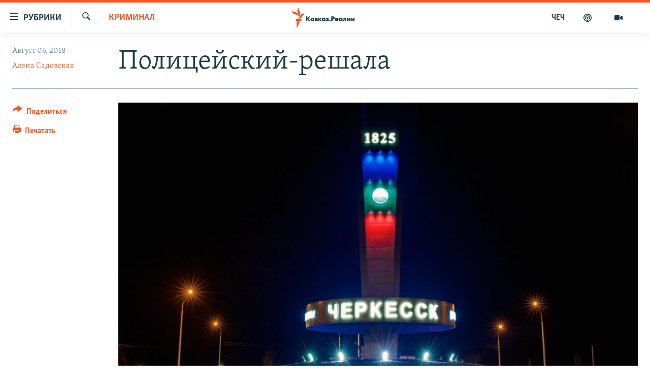

--- FILE ---
content_type: text/html; charset=utf-8
request_url: https://www.kavkazr.com/a/policeiskiy-%D1%80%D0%B5%D1%88%D0%B0%D0%BB%D0%B0/29414961.html
body_size: 15690
content:

<!DOCTYPE html>
<html lang="ru" dir="ltr" class="no-js">
<head>
<link href="/Content/responsive/RFE/ru-CAU/RFE-ru-CAU.css?&amp;av=0.0.0.0&amp;cb=370" rel="stylesheet"/>
<script src="https://tags.kavkazr.com/rferl-pangea/prod/utag.sync.js"></script> <script type='text/javascript' src='https://www.youtube.com/iframe_api' async></script>
<link rel="manifest" href="/manifest.json">
<script type="text/javascript">
//a general 'js' detection, must be on top level in <head>, due to CSS performance
document.documentElement.className = "js";
var cacheBuster = "370";
var appBaseUrl = "/";
var imgEnhancerBreakpoints = [0, 144, 256, 408, 650, 1023, 1597];
var isLoggingEnabled = false;
var isPreviewPage = false;
var isLivePreviewPage = false;
if (!isPreviewPage) {
window.RFE = window.RFE || {};
window.RFE.cacheEnabledByParam = window.location.href.indexOf('nocache=1') === -1;
const url = new URL(window.location.href);
const params = new URLSearchParams(url.search);
// Remove the 'nocache' parameter
params.delete('nocache');
// Update the URL without the 'nocache' parameter
url.search = params.toString();
window.history.replaceState(null, '', url.toString());
} else {
window.addEventListener('load', function() {
const links = window.document.links;
for (let i = 0; i < links.length; i++) {
links[i].href = '#';
links[i].target = '_self';
}
})
}
var pwaEnabled = true;
var swCacheDisabled;
</script>
<meta charset="utf-8" />
<title>Полицейский-решала</title>
<meta name="description" content="Высокопоставленный полицейский из Карачаево-Черкесии мог участвовать в продаже здания миграционной службе по завышенной цене" />
<meta name="keywords" content="Криминал, Карачаево-Черкесия, Черкесск, Карачаевск, Пхешхоев, Джанибеков, Анчоков" />
<meta name="viewport" content="width=device-width, initial-scale=1.0" />
<meta http-equiv="X-UA-Compatible" content="IE=edge" />
<meta name="robots" content="max-image-preview:large"><meta name="yandex-verification" content="4a70d19beb33ebbc" />
<meta property="fb:app_id" content="815684045235704" />
<meta property="fb:pages" content="152873214901474" />
<link href="https://www.kavkazr.com/a/policeiskiy-решала/29414961.html" rel="canonical" />
<meta name="apple-mobile-web-app-title" content="RFE/RL" />
<meta name="apple-mobile-web-app-status-bar-style" content="black" />
<meta name="apple-itunes-app" content="app-id=1561598247, app-argument=//29414961.ltr" />
<meta content="Полицейский-решала" property="og:title" />
<meta content="Высокопоставленный полицейский из Карачаево-Черкесии мог участвовать в продаже здания миграционной службе по завышенной цене" property="og:description" />
<meta content="article" property="og:type" />
<meta content="https://www.kavkazr.com/a/policeiskiy-решала/29414961.html" property="og:url" />
<meta content="Radio Free Europe / Radio Liberty" property="og:site_name" />
<meta content="https://www.facebook.com/KavkazRealii/" property="article:publisher" />
<meta content="https://gdb.rferl.org/1f506d87-b1f8-4231-bc80-e23f6b2ab4de_cx0_cy5_cw0_w1200_h630.jpg" property="og:image" />
<meta content="1200" property="og:image:width" />
<meta content="630" property="og:image:height" />
<meta content="815684045235704" property="fb:app_id" />
<meta content="Алена Садовская" name="Author" />
<meta content="summary_large_image" name="twitter:card" />
<meta content="@SomeAccount" name="twitter:site" />
<meta content="https://gdb.rferl.org/1f506d87-b1f8-4231-bc80-e23f6b2ab4de_cx0_cy5_cw0_w1200_h630.jpg" name="twitter:image" />
<meta content="Полицейский-решала" name="twitter:title" />
<meta content="Высокопоставленный полицейский из Карачаево-Черкесии мог участвовать в продаже здания миграционной службе по завышенной цене" name="twitter:description" />
<link rel="amphtml" href="https://www.kavkazr.com/amp/policeiskiy-решала/29414961.html" />
<script type="application/ld+json">{"articleSection":"Криминал","isAccessibleForFree":true,"headline":"Полицейский-решала","inLanguage":"ru-CAU","keywords":"Криминал, Карачаево-Черкесия, Черкесск, Карачаевск, Пхешхоев, Джанибеков, Анчоков","author":{"@type":"Person","url":"https://www.kavkazr.com/author/алена-садовская/kikvqt","description":"","image":{"@type":"ImageObject"},"name":"Алена Садовская"},"datePublished":"2018-08-06 14:01:24Z","dateModified":"2018-08-06 14:06:24Z","publisher":{"logo":{"width":512,"height":220,"@type":"ImageObject","url":"https://www.kavkazr.com/Content/responsive/RFE/ru-CAU/img/logo.png"},"@type":"NewsMediaOrganization","url":"https://www.kavkazr.com","sameAs":["https://www.facebook.com/KavkazRealii/","https://www.youtube.com/channel/UCa0Vkb4iSyFGyy8arlz7MCQ","https://twitter.com/kavkaz_realii","https://www.instagram.com/kavkaz.realii/"],"name":"Кавказ.Реалии","alternateName":""},"@context":"https://schema.org","@type":"NewsArticle","mainEntityOfPage":"https://www.kavkazr.com/a/policeiskiy-решала/29414961.html","url":"https://www.kavkazr.com/a/policeiskiy-решала/29414961.html","description":"Высокопоставленный полицейский из Карачаево-Черкесии мог участвовать в продаже здания миграционной службе по завышенной цене","image":{"width":1080,"height":608,"@type":"ImageObject","url":"https://gdb.rferl.org/1f506d87-b1f8-4231-bc80-e23f6b2ab4de_cx0_cy5_cw0_w1080_h608.jpg"},"name":"Полицейский-решала"}</script>
<script src="/Scripts/responsive/infographics.b?v=dVbZ-Cza7s4UoO3BqYSZdbxQZVF4BOLP5EfYDs4kqEo1&amp;av=0.0.0.0&amp;cb=370"></script>
<script src="/Scripts/responsive/loader.b?v=Q26XNwrL6vJYKjqFQRDnx01Lk2pi1mRsuLEaVKMsvpA1&amp;av=0.0.0.0&amp;cb=370"></script>
<link rel="icon" type="image/svg+xml" href="/Content/responsive/RFE/img/webApp/favicon.svg" />
<link rel="alternate icon" href="/Content/responsive/RFE/img/webApp/favicon.ico" />
<link rel="mask-icon" color="#ea6903" href="/Content/responsive/RFE/img/webApp/favicon_safari.svg" />
<link rel="apple-touch-icon" sizes="152x152" href="/Content/responsive/RFE/img/webApp/ico-152x152.png" />
<link rel="apple-touch-icon" sizes="144x144" href="/Content/responsive/RFE/img/webApp/ico-144x144.png" />
<link rel="apple-touch-icon" sizes="114x114" href="/Content/responsive/RFE/img/webApp/ico-114x114.png" />
<link rel="apple-touch-icon" sizes="72x72" href="/Content/responsive/RFE/img/webApp/ico-72x72.png" />
<link rel="apple-touch-icon-precomposed" href="/Content/responsive/RFE/img/webApp/ico-57x57.png" />
<link rel="icon" sizes="192x192" href="/Content/responsive/RFE/img/webApp/ico-192x192.png" />
<link rel="icon" sizes="128x128" href="/Content/responsive/RFE/img/webApp/ico-128x128.png" />
<meta name="msapplication-TileColor" content="#ffffff" />
<meta name="msapplication-TileImage" content="/Content/responsive/RFE/img/webApp/ico-144x144.png" />
<link rel="preload" href="/Content/responsive/fonts/Skolar-Lt_Cyrl_v2.4.woff" type="font/woff" as="font" crossorigin="anonymous" />
<link rel="alternate" type="application/rss+xml" title="RFE/RL - Top Stories [RSS]" href="/api/" />
<link rel="sitemap" type="application/rss+xml" href="/sitemap.xml" />
</head>
<body class=" nav-no-loaded cc_theme pg-article print-lay-article js-category-to-nav nojs-images ">
<script type="text/javascript" >
var analyticsData = {url:"https://www.kavkazr.com/a/policeiskiy-%d1%80%d0%b5%d1%88%d0%b0%d0%bb%d0%b0/29414961.html",property_id:"535",article_uid:"29414961",page_title:"Полицейский-решала",page_type:"article",content_type:"article",subcontent_type:"article",last_modified:"2018-08-06 14:06:24Z",pub_datetime:"2018-08-06 14:01:24Z",pub_year:"2018",pub_month:"08",pub_day:"06",pub_hour:"14",pub_weekday:"Monday",section:"криминал",english_section:"crime",byline:"Алена Садовская",categories:"crime",tags:"карачаево-черкесия;черкесск;карачаевск;пхешхоев;джанибеков;анчоков",domain:"www.kavkazr.com",language:"Russian",language_service:"RFERL North Caucasus",platform:"web",copied:"no",copied_article:"",copied_title:"",runs_js:"Yes",cms_release:"8.44.0.0.370",enviro_type:"prod",slug:"policeiskiy-решала",entity:"RFE",short_language_service:"CHE",platform_short:"W",page_name:"Полицейский-решала"};
</script>
<noscript><iframe src="https://www.googletagmanager.com/ns.html?id=GTM-WXZBPZ" height="0" width="0" style="display:none;visibility:hidden"></iframe></noscript><script type="text/javascript" data-cookiecategory="analytics">
var gtmEventObject = Object.assign({}, analyticsData, {event: 'page_meta_ready'});window.dataLayer = window.dataLayer || [];window.dataLayer.push(gtmEventObject);
if (top.location === self.location) { //if not inside of an IFrame
var renderGtm = "true";
if (renderGtm === "true") {
(function(w,d,s,l,i){w[l]=w[l]||[];w[l].push({'gtm.start':new Date().getTime(),event:'gtm.js'});var f=d.getElementsByTagName(s)[0],j=d.createElement(s),dl=l!='dataLayer'?'&l='+l:'';j.async=true;j.src='//www.googletagmanager.com/gtm.js?id='+i+dl;f.parentNode.insertBefore(j,f);})(window,document,'script','dataLayer','GTM-WXZBPZ');
}
}
</script>
<!--Analytics tag js version start-->
<script type="text/javascript" data-cookiecategory="analytics">
var utag_data = Object.assign({}, analyticsData, {});
if(typeof(TealiumTagFrom)==='function' && typeof(TealiumTagSearchKeyword)==='function') {
var utag_from=TealiumTagFrom();var utag_searchKeyword=TealiumTagSearchKeyword();
if(utag_searchKeyword!=null && utag_searchKeyword!=='' && utag_data["search_keyword"]==null) utag_data["search_keyword"]=utag_searchKeyword;if(utag_from!=null && utag_from!=='') utag_data["from"]=TealiumTagFrom();}
if(window.top!== window.self&&utag_data.page_type==="snippet"){utag_data.page_type = 'iframe';}
try{if(window.top!==window.self&&window.self.location.hostname===window.top.location.hostname){utag_data.platform = 'self-embed';utag_data.platform_short = 'se';}}catch(e){if(window.top!==window.self&&window.self.location.search.includes("platformType=self-embed")){utag_data.platform = 'cross-promo';utag_data.platform_short = 'cp';}}
(function(a,b,c,d){ a="https://tags.kavkazr.com/rferl-pangea/prod/utag.js"; b=document;c="script";d=b.createElement(c);d.src=a;d.type="text/java"+c;d.async=true; a=b.getElementsByTagName(c)[0];a.parentNode.insertBefore(d,a); })();
</script>
<!--Analytics tag js version end-->
<!-- Analytics tag management NoScript -->
<noscript>
<img style="position: absolute; border: none;" src="https://ssc.kavkazr.com/b/ss/bbgprod,bbgentityrferl/1/G.4--NS/1186138935?pageName=rfe%3ache%3aw%3aarticle%3a%d0%9f%d0%be%d0%bb%d0%b8%d1%86%d0%b5%d0%b9%d1%81%d0%ba%d0%b8%d0%b9-%d1%80%d0%b5%d1%88%d0%b0%d0%bb%d0%b0&amp;c6=%d0%9f%d0%be%d0%bb%d0%b8%d1%86%d0%b5%d0%b9%d1%81%d0%ba%d0%b8%d0%b9-%d1%80%d0%b5%d1%88%d0%b0%d0%bb%d0%b0&amp;v36=8.44.0.0.370&amp;v6=D=c6&amp;g=https%3a%2f%2fwww.kavkazr.com%2fa%2fpoliceiskiy-%25d1%2580%25d0%25b5%25d1%2588%25d0%25b0%25d0%25bb%25d0%25b0%2f29414961.html&amp;c1=D=g&amp;v1=D=g&amp;events=event1,event52&amp;c16=rferl%20north%20caucasus&amp;v16=D=c16&amp;c5=crime&amp;v5=D=c5&amp;ch=%d0%9a%d1%80%d0%b8%d0%bc%d0%b8%d0%bd%d0%b0%d0%bb&amp;c15=russian&amp;v15=D=c15&amp;c4=article&amp;v4=D=c4&amp;c14=29414961&amp;v14=D=c14&amp;v20=no&amp;c17=web&amp;v17=D=c17&amp;mcorgid=518abc7455e462b97f000101%40adobeorg&amp;server=www.kavkazr.com&amp;pageType=D=c4&amp;ns=bbg&amp;v29=D=server&amp;v25=rfe&amp;v30=535&amp;v105=D=User-Agent " alt="analytics" width="1" height="1" /></noscript>
<!-- End of Analytics tag management NoScript -->
<!--*** Accessibility links - For ScreenReaders only ***-->
<section>
<div class="sr-only">
<h2>Ссылки для упрощенного доступа</h2>
<ul>
<li><a href="#content" data-disable-smooth-scroll="1">Вернуться к основному содержанию</a></li>
<li><a href="#navigation" data-disable-smooth-scroll="1">Вернутся к главной навигации</a></li>
<li><a href="#txtHeaderSearch" data-disable-smooth-scroll="1">Вернутся к поиску</a></li>
</ul>
</div>
</section>
<div dir="ltr">
<div id="page">
<aside>
<div class="c-lightbox overlay-modal">
<div class="c-lightbox__intro">
<h2 class="c-lightbox__intro-title"></h2>
<button class="btn btn--rounded c-lightbox__btn c-lightbox__intro-next" title="Следующий">
<span class="ico ico--rounded ico-chevron-forward"></span>
<span class="sr-only">Следующий</span>
</button>
</div>
<div class="c-lightbox__nav">
<button class="btn btn--rounded c-lightbox__btn c-lightbox__btn--close" title="Закрыть">
<span class="ico ico--rounded ico-close"></span>
<span class="sr-only">Закрыть</span>
</button>
<button class="btn btn--rounded c-lightbox__btn c-lightbox__btn--prev" title="Предыдущий">
<span class="ico ico--rounded ico-chevron-backward"></span>
<span class="sr-only">Предыдущий</span>
</button>
<button class="btn btn--rounded c-lightbox__btn c-lightbox__btn--next" title="Следующий">
<span class="ico ico--rounded ico-chevron-forward"></span>
<span class="sr-only">Следующий</span>
</button>
</div>
<div class="c-lightbox__content-wrap">
<figure class="c-lightbox__content">
<span class="c-spinner c-spinner--lightbox">
<img src="/Content/responsive/img/player-spinner.png"
alt="пожалуйста, подождите"
title="пожалуйста, подождите" />
</span>
<div class="c-lightbox__img">
<div class="thumb">
<img src="" alt="" />
</div>
</div>
<figcaption>
<div class="c-lightbox__info c-lightbox__info--foot">
<span class="c-lightbox__counter"></span>
<span class="caption c-lightbox__caption"></span>
</div>
</figcaption>
</figure>
</div>
<div class="hidden">
<div class="content-advisory__box content-advisory__box--lightbox">
<span class="content-advisory__box-text">Изображение содержит сцены насилия или жестокости, которые могут шокировать</span>
<button class="btn btn--transparent content-advisory__box-btn m-t-md" value="text" type="button">
<span class="btn__text">
Посмотреть
</span>
</button>
</div>
</div>
</div>
<div class="print-dialogue">
<div class="container">
<h3 class="print-dialogue__title section-head">Print Options:</h3>
<div class="print-dialogue__opts">
<ul class="print-dialogue__opt-group">
<li class="form__group form__group--checkbox">
<input class="form__check " id="checkboxImages" name="checkboxImages" type="checkbox" checked="checked" />
<label for="checkboxImages" class="form__label m-t-md">Images</label>
</li>
<li class="form__group form__group--checkbox">
<input class="form__check " id="checkboxMultimedia" name="checkboxMultimedia" type="checkbox" checked="checked" />
<label for="checkboxMultimedia" class="form__label m-t-md">Multimedia</label>
</li>
</ul>
<ul class="print-dialogue__opt-group">
<li class="form__group form__group--checkbox">
<input class="form__check " id="checkboxEmbedded" name="checkboxEmbedded" type="checkbox" checked="checked" />
<label for="checkboxEmbedded" class="form__label m-t-md">Embedded Content</label>
</li>
<li class="hidden">
<input class="form__check " id="checkboxComments" name="checkboxComments" type="checkbox" />
<label for="checkboxComments" class="form__label m-t-md"> Comments</label>
</li>
</ul>
</div>
<div class="print-dialogue__buttons">
<button class="btn btn--secondary close-button" type="button" title="Отменить">
<span class="btn__text ">Отменить</span>
</button>
<button class="btn btn-cust-print m-l-sm" type="button" title="Печатать">
<span class="btn__text ">Печатать</span>
</button>
</div>
</div>
</div>
<div class="ctc-message pos-fix">
<div class="ctc-message__inner">Link has been copied to clipboard</div>
</div>
</aside>
<div class="hdr-20 hdr-20--big">
<div class="hdr-20__inner">
<div class="hdr-20__max pos-rel">
<div class="hdr-20__side hdr-20__side--primary d-flex">
<label data-for="main-menu-ctrl" data-switcher-trigger="true" data-switch-target="main-menu-ctrl" class="burger hdr-trigger pos-rel trans-trigger" data-trans-evt="click" data-trans-id="menu">
<span class="ico ico-close hdr-trigger__ico hdr-trigger__ico--close burger__ico burger__ico--close"></span>
<span class="ico ico-menu hdr-trigger__ico hdr-trigger__ico--open burger__ico burger__ico--open"></span>
<span class="burger__label">Рубрики</span>
</label>
<div class="menu-pnl pos-fix trans-target" data-switch-target="main-menu-ctrl" data-trans-id="menu">
<div class="menu-pnl__inner">
<nav class="main-nav menu-pnl__item menu-pnl__item--first">
<ul class="main-nav__list accordeon" data-analytics-tales="false" data-promo-name="link" data-location-name="nav,secnav">
<li class="main-nav__item">
<a class="main-nav__item-name main-nav__item-name--link" href="/p/9983.html" title="&quot;Нежелательные&quot;" data-item-name="nezhelatelnye" >&quot;Нежелательные&quot;</a>
</li>
<li class="main-nav__item">
<a class="main-nav__item-name main-nav__item-name--link" href="/p/7905.html" title="Новости" data-item-name="all-news" >Новости</a>
</li>
<li class="main-nav__item">
<a class="main-nav__item-name main-nav__item-name--link" href="/p/7656.html" title="Картина дня" data-item-name="kr-day-main" >Картина дня</a>
</li>
<li class="main-nav__item">
<a class="main-nav__item-name main-nav__item-name--link" href="/politika" title="Политика" data-item-name="kr-politics" >Политика</a>
</li>
<li class="main-nav__item">
<a class="main-nav__item-name main-nav__item-name--link" href="/p/7647.html" title="Общество" data-item-name="kr-society" >Общество</a>
</li>
<li class="main-nav__item">
<a class="main-nav__item-name main-nav__item-name--link" href="/p/7657.html" title="Экономика" data-item-name="economy" >Экономика</a>
</li>
<li class="main-nav__item">
<a class="main-nav__item-name main-nav__item-name--link" href="/p/7663.html" title="Права человека" data-item-name="kr-human-rights" >Права человека</a>
</li>
<li class="main-nav__item">
<a class="main-nav__item-name main-nav__item-name--link" href="/p/7685.html" title="Криминал" data-item-name="kriminal1" >Криминал</a>
</li>
<li class="main-nav__item">
<a class="main-nav__item-name main-nav__item-name--link" href="/p/7664.html" title="Мультимедиа" data-item-name="kr-multimedia" >Мультимедиа</a>
</li>
<li class="main-nav__item accordeon__item" data-switch-target="menu-item-3275">
<label class="main-nav__item-name main-nav__item-name--label accordeon__control-label" data-switcher-trigger="true" data-for="menu-item-3275">
Подкасты
<span class="ico ico-chevron-down main-nav__chev"></span>
</label>
<div class="main-nav__sub-list">
<a class="main-nav__item-name main-nav__item-name--link main-nav__item-name--sub" href="/z/23138" title="Изгнанные: депортация чеченцев и ингушей" data-item-name="deportationpodcast" >Изгнанные: депортация чеченцев и ингушей</a>
<a class="main-nav__item-name main-nav__item-name--link main-nav__item-name--sub" href="https://www.kavkazr.com/z/22308" title="Хроника Кавказа с Вачагаевым" >Хроника Кавказа с Вачагаевым</a>
<a class="main-nav__item-name main-nav__item-name--link main-nav__item-name--sub" href="/z/22930" title="Буденновск" data-item-name="budennovsk" >Буденновск</a>
<a class="main-nav__item-name main-nav__item-name--link main-nav__item-name--sub" href="http://www.kavkazr.com/z/22281" title="Кавказ.Подкаст" >Кавказ.Подкаст</a>
</div>
</li>
<li class="main-nav__item accordeon__item" data-switch-target="menu-item-3062">
<label class="main-nav__item-name main-nav__item-name--label accordeon__control-label" data-switcher-trigger="true" data-for="menu-item-3062">
Юг и Кавказ
<span class="ico ico-chevron-down main-nav__chev"></span>
</label>
<div class="main-nav__sub-list">
<a class="main-nav__item-name main-nav__item-name--link main-nav__item-name--sub" href="/z/22268" title="Адыгея" data-item-name="adygeya" >Адыгея</a>
<a class="main-nav__item-name main-nav__item-name--link main-nav__item-name--sub" href="/z/23205" title="Астрахань" data-item-name="astrakhan" >Астрахань</a>
<a class="main-nav__item-name main-nav__item-name--link main-nav__item-name--sub" href="/z/23204" title="Волгоград" data-item-name="volgograd" >Волгоград</a>
<a class="main-nav__item-name main-nav__item-name--link main-nav__item-name--sub" href="/z/22260" title="Дагестан" data-item-name="dagestan1" >Дагестан</a>
<a class="main-nav__item-name main-nav__item-name--link main-nav__item-name--sub" href="/z/22263" title="Ингушетия" data-item-name="ingushetia1" >Ингушетия</a>
<a class="main-nav__item-name main-nav__item-name--link main-nav__item-name--sub" href="/z/22265" title="Кабардино-Балкария" data-item-name="kbr" >Кабардино-Балкария</a>
<a class="main-nav__item-name main-nav__item-name--link main-nav__item-name--sub" href="/z/22266" title="Карачаево-Черкесия" data-item-name="kchr" >Карачаево-Черкесия</a>
<a class="main-nav__item-name main-nav__item-name--link main-nav__item-name--sub" href="/z/22269" title="Кубань" data-item-name="kuban" >Кубань</a>
<a class="main-nav__item-name main-nav__item-name--link main-nav__item-name--sub" href="/z/22606" title="Ростовская область" data-item-name="rostov" >Ростовская область</a>
<a class="main-nav__item-name main-nav__item-name--link main-nav__item-name--sub" href="/z/22272" title="Северная Осетия" data-item-name="severnaya-ossetia" >Северная Осетия</a>
<a class="main-nav__item-name main-nav__item-name--link main-nav__item-name--sub" href="/z/22267" title="Ставрополье" data-item-name="stavropolie" >Ставрополье</a>
<a class="main-nav__item-name main-nav__item-name--link main-nav__item-name--sub" href="/z/22264" title="Чечня" data-item-name="chechnya" >Чечня</a>
<a class="main-nav__item-name main-nav__item-name--link main-nav__item-name--sub" href="/z/22270" title="Абхазия (Грузия)" data-item-name="abkhazia" >Абхазия (Грузия)</a>
<a class="main-nav__item-name main-nav__item-name--link main-nav__item-name--sub" href="/z/22271" title="Южная Осетия (Грузия)" data-item-name="yuzhnaya-ossetia" >Южная Осетия (Грузия)</a>
</div>
</li>
<li class="main-nav__item">
<a class="main-nav__item-name main-nav__item-name--link" href="/p/7704.html" title="В России" data-item-name="russia" >В России</a>
</li>
<li class="main-nav__item">
<a class="main-nav__item-name main-nav__item-name--link" href="/p/7707.html" title="В мире" data-item-name="kr-day-wn" >В мире</a>
</li>
<li class="main-nav__item">
<a class="main-nav__item-name main-nav__item-name--link" href="/p/8515.html" title="Как обойти блокировку" data-item-name="blokirovka" >Как обойти блокировку</a>
</li>
</ul>
</nav>
<div class="menu-pnl__item">
<a href="https://www.radiomarsho.com" class="menu-pnl__item-link" alt="На чеченском">На чеченском</a>
</div>
<div class="menu-pnl__item menu-pnl__item--social">
<h5 class="menu-pnl__sub-head">Присоединяйтесь!</h5>
<a href="https://www.facebook.com/KavkazRealii/" title="Мы в Facebook" data-analytics-text="follow_on_facebook" class="btn btn--rounded btn--social-inverted menu-pnl__btn js-social-btn btn-facebook" target="_blank" rel="noopener">
<span class="ico ico-facebook-alt ico--rounded"></span>
</a>
<a href="https://www.youtube.com/channel/UCa0Vkb4iSyFGyy8arlz7MCQ" title="Присоединяйтесь в Youtube" data-analytics-text="follow_on_youtube" class="btn btn--rounded btn--social-inverted menu-pnl__btn js-social-btn btn-youtube" target="_blank" rel="noopener">
<span class="ico ico-youtube ico--rounded"></span>
</a>
<a href="https://twitter.com/kavkaz_realii" title="Мы в Twitter" data-analytics-text="follow_on_twitter" class="btn btn--rounded btn--social-inverted menu-pnl__btn js-social-btn btn-twitter" target="_blank" rel="noopener">
<span class="ico ico-twitter ico--rounded"></span>
</a>
<a href="https://www.instagram.com/kavkaz.realii/" title="Подпишитесь на нашу страницу в Instagram" data-analytics-text="follow_on_instagram" class="btn btn--rounded btn--social-inverted menu-pnl__btn js-social-btn btn-instagram" target="_blank" rel="noopener">
<span class="ico ico-instagram ico--rounded"></span>
</a>
</div>
<div class="menu-pnl__item">
<a href="/navigation/allsites" class="menu-pnl__item-link">
<span class="ico ico-languages "></span>
Все сайты РСЕ/РС
</a>
</div>
</div>
</div>
<label data-for="top-search-ctrl" data-switcher-trigger="true" data-switch-target="top-search-ctrl" class="top-srch-trigger hdr-trigger">
<span class="ico ico-close hdr-trigger__ico hdr-trigger__ico--close top-srch-trigger__ico top-srch-trigger__ico--close"></span>
<span class="ico ico-search hdr-trigger__ico hdr-trigger__ico--open top-srch-trigger__ico top-srch-trigger__ico--open"></span>
</label>
<div class="srch-top srch-top--in-header" data-switch-target="top-search-ctrl">
<div class="container">
<form action="/s" class="srch-top__form srch-top__form--in-header" id="form-topSearchHeader" method="get" role="search"><label for="txtHeaderSearch" class="sr-only">Искать</label>
<input type="text" id="txtHeaderSearch" name="k" placeholder="текст для поиска..." accesskey="s" value="" class="srch-top__input analyticstag-event" onkeydown="if (event.keyCode === 13) { FireAnalyticsTagEventOnSearch('search', $dom.get('#txtHeaderSearch')[0].value) }" />
<button title="Искать" type="submit" class="btn btn--top-srch analyticstag-event" onclick="FireAnalyticsTagEventOnSearch('search', $dom.get('#txtHeaderSearch')[0].value) ">
<span class="ico ico-search"></span>
</button></form>
</div>
</div>
<a href="/" class="main-logo-link">
<img src="/Content/responsive/RFE/ru-CAU/img/logo-compact.svg" class="main-logo main-logo--comp" alt="site logo">
<img src="/Content/responsive/RFE/ru-CAU/img/logo.svg" class="main-logo main-logo--big" alt="site logo">
</a>
</div>
<div class="hdr-20__side hdr-20__side--secondary d-flex">
<a href="/p/7664.html" title="Мультимедиа" class="hdr-20__secondary-item" data-item-name="video">
<span class="ico ico-video hdr-20__secondary-icon"></span>
</a>
<a href="/p/7911.html" title="Подкасты" class="hdr-20__secondary-item" data-item-name="podcast">
<span class="ico ico-podcast hdr-20__secondary-icon"></span>
</a>
<a href="https://www.radiomarsho.com/" title="ЧЕЧ" class="hdr-20__secondary-item hdr-20__secondary-item--lang" data-item-name="satellite">
ЧЕЧ
</a>
<a href="/s" title="Искать" class="hdr-20__secondary-item hdr-20__secondary-item--search" data-item-name="search">
<span class="ico ico-search hdr-20__secondary-icon hdr-20__secondary-icon--search"></span>
</a>
<div class="srch-bottom">
<form action="/s" class="srch-bottom__form d-flex" id="form-bottomSearch" method="get" role="search"><label for="txtSearch" class="sr-only">Искать</label>
<input type="search" id="txtSearch" name="k" placeholder="текст для поиска..." accesskey="s" value="" class="srch-bottom__input analyticstag-event" onkeydown="if (event.keyCode === 13) { FireAnalyticsTagEventOnSearch('search', $dom.get('#txtSearch')[0].value) }" />
<button title="Искать" type="submit" class="btn btn--bottom-srch analyticstag-event" onclick="FireAnalyticsTagEventOnSearch('search', $dom.get('#txtSearch')[0].value) ">
<span class="ico ico-search"></span>
</button></form>
</div>
</div>
<img src="/Content/responsive/RFE/ru-CAU/img/logo-print.gif" class="logo-print" alt="site logo">
<img src="/Content/responsive/RFE/ru-CAU/img/logo-print_color.png" class="logo-print logo-print--color" alt="site logo">
</div>
</div>
</div>
<script>
if (document.body.className.indexOf('pg-home') > -1) {
var nav2In = document.querySelector('.hdr-20__inner');
var nav2Sec = document.querySelector('.hdr-20__side--secondary');
var secStyle = window.getComputedStyle(nav2Sec);
if (nav2In && window.pageYOffset < 150 && secStyle['position'] !== 'fixed') {
nav2In.classList.add('hdr-20__inner--big')
}
}
</script>
<div class="c-hlights c-hlights--breaking c-hlights--no-item" data-hlight-display="mobile,desktop">
<div class="c-hlights__wrap container p-0">
<div class="c-hlights__nav">
<a role="button" href="#" title="Предыдущий">
<span class="ico ico-chevron-backward m-0"></span>
<span class="sr-only">Предыдущий</span>
</a>
<a role="button" href="#" title="Следующий">
<span class="ico ico-chevron-forward m-0"></span>
<span class="sr-only">Следующий</span>
</a>
</div>
<span class="c-hlights__label">
<span class="">Новость часа</span>
<span class="switcher-trigger">
<label data-for="more-less-1" data-switcher-trigger="true" class="switcher-trigger__label switcher-trigger__label--more p-b-0" title="Показать больше">
<span class="ico ico-chevron-down"></span>
</label>
<label data-for="more-less-1" data-switcher-trigger="true" class="switcher-trigger__label switcher-trigger__label--less p-b-0" title="Show less">
<span class="ico ico-chevron-up"></span>
</label>
</span>
</span>
<ul class="c-hlights__items switcher-target" data-switch-target="more-less-1">
</ul>
</div>
</div> <div id="content">
<main class="container">
<div class="hdr-container">
<div class="row">
<div class="col-category col-xs-12 col-md-2 pull-left"> <div class="category js-category">
<a class="" href="/z/20271">Криминал</a> </div>
</div><div class="col-title col-xs-12 col-md-10 pull-right"> <h1 class="title pg-title">
Полицейский-решала
</h1>
</div><div class="col-publishing-details col-xs-12 col-sm-12 col-md-2 pull-left"> <div class="publishing-details ">
<div class="published">
<span class="date" >
<time pubdate="pubdate" datetime="2018-08-06T17:01:24+03:00">
Август 06, 2018
</time>
</span>
</div>
<div class="links">
<ul class="links__list links__list--column">
<li class="links__item">
<a class="links__item-link" href="/author/алена-садовская/kikvqt" title="Алена Садовская">Алена Садовская</a>
</li>
</ul>
</div>
</div>
</div><div class="col-lg-12 separator"> <div class="separator">
<hr class="title-line" />
</div>
</div><div class="col-multimedia col-xs-12 col-md-10 pull-right"> <div class="cover-media">
<figure class="media-image js-media-expand">
<div class="img-wrap">
<div class="thumb thumb16_9">
<img src="https://gdb.rferl.org/1f506d87-b1f8-4231-bc80-e23f6b2ab4de_cx0_cy5_cw0_w250_r1_s.jpg" alt="" />
</div>
</div>
</figure>
</div>
</div><div class="col-xs-12 col-md-2 pull-left article-share pos-rel"> <div class="share--box">
<div class="sticky-share-container" style="display:none">
<div class="container">
<a href="https://www.kavkazr.com" id="logo-sticky-share">&nbsp;</a>
<div class="pg-title pg-title--sticky-share">
Полицейский-решала
</div>
<div class="sticked-nav-actions">
<!--This part is for sticky navigation display-->
<p class="buttons link-content-sharing p-0 ">
<button class="btn btn--link btn-content-sharing p-t-0 " id="btnContentSharing" value="text" role="Button" type="" title="поделиться в других соцсетях">
<span class="ico ico-share ico--l"></span>
<span class="btn__text ">
Поделиться
</span>
</button>
</p>
<aside class="content-sharing js-content-sharing js-content-sharing--apply-sticky content-sharing--sticky"
role="complementary"
data-share-url="https://www.kavkazr.com/a/policeiskiy-%d1%80%d0%b5%d1%88%d0%b0%d0%bb%d0%b0/29414961.html" data-share-title="Полицейский-решала" data-share-text="Высокопоставленный полицейский из Карачаево-Черкесии мог участвовать в продаже здания миграционной службе по завышенной цене">
<div class="content-sharing__popover">
<h6 class="content-sharing__title">Поделиться</h6>
<button href="#close" id="btnCloseSharing" class="btn btn--text-like content-sharing__close-btn">
<span class="ico ico-close ico--l"></span>
</button>
<ul class="content-sharing__list">
<li class="content-sharing__item">
<div class="ctc ">
<input type="text" class="ctc__input" readonly="readonly">
<a href="" js-href="https://www.kavkazr.com/a/policeiskiy-%d1%80%d0%b5%d1%88%d0%b0%d0%bb%d0%b0/29414961.html" class="content-sharing__link ctc__button">
<span class="ico ico-copy-link ico--rounded ico--s"></span>
<span class="content-sharing__link-text">Copy link</span>
</a>
</div>
</li>
<li class="content-sharing__item">
<a href="https://facebook.com/sharer.php?u=https%3a%2f%2fwww.kavkazr.com%2fa%2fpoliceiskiy-%25d1%2580%25d0%25b5%25d1%2588%25d0%25b0%25d0%25bb%25d0%25b0%2f29414961.html"
data-analytics-text="share_on_facebook"
title="Facebook" target="_blank"
class="content-sharing__link js-social-btn">
<span class="ico ico-facebook ico--rounded ico--s"></span>
<span class="content-sharing__link-text">Facebook</span>
</a>
</li>
<li class="content-sharing__item visible-xs-inline-block visible-sm-inline-block">
<a href="whatsapp://send?text=https%3a%2f%2fwww.kavkazr.com%2fa%2fpoliceiskiy-%25d1%2580%25d0%25b5%25d1%2588%25d0%25b0%25d0%25bb%25d0%25b0%2f29414961.html"
data-analytics-text="share_on_whatsapp"
title="WhatsApp" target="_blank"
class="content-sharing__link js-social-btn">
<span class="ico ico-whatsapp ico--rounded ico--s"></span>
<span class="content-sharing__link-text">WhatsApp</span>
</a>
</li>
<li class="content-sharing__item visible-md-inline-block visible-lg-inline-block">
<a href="https://web.whatsapp.com/send?text=https%3a%2f%2fwww.kavkazr.com%2fa%2fpoliceiskiy-%25d1%2580%25d0%25b5%25d1%2588%25d0%25b0%25d0%25bb%25d0%25b0%2f29414961.html"
data-analytics-text="share_on_whatsapp_desktop"
title="WhatsApp" target="_blank"
class="content-sharing__link js-social-btn">
<span class="ico ico-whatsapp ico--rounded ico--s"></span>
<span class="content-sharing__link-text">WhatsApp</span>
</a>
</li>
<li class="content-sharing__item">
<a href="https://twitter.com/share?url=https%3a%2f%2fwww.kavkazr.com%2fa%2fpoliceiskiy-%25d1%2580%25d0%25b5%25d1%2588%25d0%25b0%25d0%25bb%25d0%25b0%2f29414961.html&amp;text=%d0%9f%d0%be%d0%bb%d0%b8%d1%86%d0%b5%d0%b9%d1%81%d0%ba%d0%b8%d0%b9-%d1%80%d0%b5%d1%88%d0%b0%d0%bb%d0%b0"
data-analytics-text="share_on_twitter"
title="X (Twitter)" target="_blank"
class="content-sharing__link js-social-btn">
<span class="ico ico-twitter ico--rounded ico--s"></span>
<span class="content-sharing__link-text">X (Twitter)</span>
</a>
</li>
<li class="content-sharing__item">
<a href="https://telegram.me/share/url?url=https%3a%2f%2fwww.kavkazr.com%2fa%2fpoliceiskiy-%25d1%2580%25d0%25b5%25d1%2588%25d0%25b0%25d0%25bb%25d0%25b0%2f29414961.html"
data-analytics-text="share_on_telegram"
title="Telegram" target="_blank"
class="content-sharing__link js-social-btn">
<span class="ico ico-telegram ico--rounded ico--s"></span>
<span class="content-sharing__link-text">Telegram</span>
</a>
</li>
<li class="content-sharing__item">
<a href="mailto:?body=https%3a%2f%2fwww.kavkazr.com%2fa%2fpoliceiskiy-%25d1%2580%25d0%25b5%25d1%2588%25d0%25b0%25d0%25bb%25d0%25b0%2f29414961.html&amp;subject=Полицейский-решала"
title="Email"
class="content-sharing__link ">
<span class="ico ico-email ico--rounded ico--s"></span>
<span class="content-sharing__link-text">Email</span>
</a>
</li>
</ul>
</div>
</aside>
</div>
</div>
</div>
<div class="links">
<p class="buttons link-content-sharing p-0 ">
<button class="btn btn--link btn-content-sharing p-t-0 " id="btnContentSharing" value="text" role="Button" type="" title="поделиться в других соцсетях">
<span class="ico ico-share ico--l"></span>
<span class="btn__text ">
Поделиться
</span>
</button>
</p>
<aside class="content-sharing js-content-sharing " role="complementary"
data-share-url="https://www.kavkazr.com/a/policeiskiy-%d1%80%d0%b5%d1%88%d0%b0%d0%bb%d0%b0/29414961.html" data-share-title="Полицейский-решала" data-share-text="Высокопоставленный полицейский из Карачаево-Черкесии мог участвовать в продаже здания миграционной службе по завышенной цене">
<div class="content-sharing__popover">
<h6 class="content-sharing__title">Поделиться</h6>
<button href="#close" id="btnCloseSharing" class="btn btn--text-like content-sharing__close-btn">
<span class="ico ico-close ico--l"></span>
</button>
<ul class="content-sharing__list">
<li class="content-sharing__item">
<div class="ctc ">
<input type="text" class="ctc__input" readonly="readonly">
<a href="" js-href="https://www.kavkazr.com/a/policeiskiy-%d1%80%d0%b5%d1%88%d0%b0%d0%bb%d0%b0/29414961.html" class="content-sharing__link ctc__button">
<span class="ico ico-copy-link ico--rounded ico--l"></span>
<span class="content-sharing__link-text">Copy link</span>
</a>
</div>
</li>
<li class="content-sharing__item">
<a href="https://facebook.com/sharer.php?u=https%3a%2f%2fwww.kavkazr.com%2fa%2fpoliceiskiy-%25d1%2580%25d0%25b5%25d1%2588%25d0%25b0%25d0%25bb%25d0%25b0%2f29414961.html"
data-analytics-text="share_on_facebook"
title="Facebook" target="_blank"
class="content-sharing__link js-social-btn">
<span class="ico ico-facebook ico--rounded ico--l"></span>
<span class="content-sharing__link-text">Facebook</span>
</a>
</li>
<li class="content-sharing__item visible-xs-inline-block visible-sm-inline-block">
<a href="whatsapp://send?text=https%3a%2f%2fwww.kavkazr.com%2fa%2fpoliceiskiy-%25d1%2580%25d0%25b5%25d1%2588%25d0%25b0%25d0%25bb%25d0%25b0%2f29414961.html"
data-analytics-text="share_on_whatsapp"
title="WhatsApp" target="_blank"
class="content-sharing__link js-social-btn">
<span class="ico ico-whatsapp ico--rounded ico--l"></span>
<span class="content-sharing__link-text">WhatsApp</span>
</a>
</li>
<li class="content-sharing__item visible-md-inline-block visible-lg-inline-block">
<a href="https://web.whatsapp.com/send?text=https%3a%2f%2fwww.kavkazr.com%2fa%2fpoliceiskiy-%25d1%2580%25d0%25b5%25d1%2588%25d0%25b0%25d0%25bb%25d0%25b0%2f29414961.html"
data-analytics-text="share_on_whatsapp_desktop"
title="WhatsApp" target="_blank"
class="content-sharing__link js-social-btn">
<span class="ico ico-whatsapp ico--rounded ico--l"></span>
<span class="content-sharing__link-text">WhatsApp</span>
</a>
</li>
<li class="content-sharing__item">
<a href="https://twitter.com/share?url=https%3a%2f%2fwww.kavkazr.com%2fa%2fpoliceiskiy-%25d1%2580%25d0%25b5%25d1%2588%25d0%25b0%25d0%25bb%25d0%25b0%2f29414961.html&amp;text=%d0%9f%d0%be%d0%bb%d0%b8%d1%86%d0%b5%d0%b9%d1%81%d0%ba%d0%b8%d0%b9-%d1%80%d0%b5%d1%88%d0%b0%d0%bb%d0%b0"
data-analytics-text="share_on_twitter"
title="X (Twitter)" target="_blank"
class="content-sharing__link js-social-btn">
<span class="ico ico-twitter ico--rounded ico--l"></span>
<span class="content-sharing__link-text">X (Twitter)</span>
</a>
</li>
<li class="content-sharing__item">
<a href="https://telegram.me/share/url?url=https%3a%2f%2fwww.kavkazr.com%2fa%2fpoliceiskiy-%25d1%2580%25d0%25b5%25d1%2588%25d0%25b0%25d0%25bb%25d0%25b0%2f29414961.html"
data-analytics-text="share_on_telegram"
title="Telegram" target="_blank"
class="content-sharing__link js-social-btn">
<span class="ico ico-telegram ico--rounded ico--l"></span>
<span class="content-sharing__link-text">Telegram</span>
</a>
</li>
<li class="content-sharing__item">
<a href="mailto:?body=https%3a%2f%2fwww.kavkazr.com%2fa%2fpoliceiskiy-%25d1%2580%25d0%25b5%25d1%2588%25d0%25b0%25d0%25bb%25d0%25b0%2f29414961.html&amp;subject=Полицейский-решала"
title="Email"
class="content-sharing__link ">
<span class="ico ico-email ico--rounded ico--l"></span>
<span class="content-sharing__link-text">Email</span>
</a>
</li>
</ul>
</div>
</aside>
<p class="link-print visible-md visible-lg buttons p-0">
<button class="btn btn--link btn-print p-t-0" onclick="if (typeof FireAnalyticsTagEvent === 'function') {FireAnalyticsTagEvent({ on_page_event: 'print_story' });}return false" title="(CTRL+P)">
<span class="ico ico-print"></span>
<span class="btn__text">Печатать</span>
</button>
</p>
</div>
</div>
</div>
</div>
</div>
<div class="body-container">
<div class="row">
<div class="col-xs-12 col-sm-12 col-md-10 col-lg-10 pull-right">
<div class="row">
<div class="col-xs-12 col-sm-12 col-md-8 col-lg-8 pull-left bottom-offset content-offset">
<div class="intro intro--bold" >
<p >Высокопоставленный полицейский из Карачаево-Черкесии мог участвовать в продаже здания миграционной службе по завышенной цене</p>
</div>
<div id="article-content" class="content-floated-wrap fb-quotable">
<div class="wsw">
<p>В Карачаево-Черкесии задержан начальник тыла УМВД России по республике, полковник полиции Мухтар Пхешхов. Ранее он был объявлен в федеральный розыск в рамках расследования уголовного дела о хищении бюджетных средств.</p>
<p>Следственный комитет по КЧР расследует уголовное дело, связанное с покупкой объектов недвижимости (земельного участка и здания в Черкесске) для регионального управления ФМС России по заведомо завышенной цене.</p>
<p>По делу проходят местные жители Билял Джанибеков и Али Анчоков - один из них был прежним владельцем проданных объектов недвижимости, а второй выступал как посредник. В результате их преступных действий здание для УФМС по КЧР было куплено за счет бюджетных средств по цене, превышающей реальную стоимость на 22,5 млн рублей. Во всяком случает, об этом утверждает следствие.</p>
<p>Эту сумму Джанибеков и Анчоков поделили между собой. При этом здание, которое по документам проходило как готовое, было еще и недостроенным. &quot;Пришлось достраивать за государственный счет, по предварительным данным. Соответствующая экспертиза уже назначена, по ее результатам можно будет говорить определенно&quot;, - пояснили &quot;Кавказ.Реалии&quot; в пресс-службе СКР по КЧР.</p>
<p>Джанибекову уже предъявлено обвинение, Анчокову удалось скрыться, он объявлен в федеральный розыск.</p>
<p>Начальник тыла УМВД России по КЧР Мухтар Пхешхов же, обвиняемый по ч.4 ст.159 УК РФ (&quot;мошенничество в особо крупном размере&quot;), в самой сделке не участвовал, добавил представитель СК. &quot;Не имея отношения к УФМС, но работая в органах МВД, он имел возможность повлиять на принятие каких-то решений. По версии следствия, Пхешхов был звеном, которое договаривалось со всеми для решения вопросов&quot;, - уточнил источник.</p>
<p>Месяц назад Пхешхов был объявлен в федеральный розыск, но вчера, в воскресенье вечером, около 20.00, внезапно явился к следователю со своим адвокатом. &quot;Мотивы его явки пока не ясны&quot;, - отметили в СКР.</p>
<p>Пхешхов был незамедлительно задержан и содержится в ИВС. В ближайшее время следователь направит ходатайство в суд об избрании для него меры пресечения в виде заключения под стражу. Возможно, это не последний фигурант этого дела, подчеркнули в ведомстве.</p>
<p>Мы пытались связаться с адвокатом Пхешхова, чтобы узнать их версию, а также получить ответ на вопрос - что заставило полковника полиции явиться к следователю вечером выходного дня. Но на момент публикации материала адвокат Пхешхова был недоступен для комментариев.</p><div class="clear"></div>
<div class="wsw__embed">
<div class="infgraphicsAttach" >
<script type="text/javascript">
initInfographics(
{
groups:[],
params:[],
isMobile:true
});
</script>
<style>
/*news app*/
#GR-1009-news-app {
outline:1px solid #DEE1E2;
height: 73px;
padding: 0px 10px;
margin-bottom: 32px;
}
#GR-1009-news-app img {
display: none;
}
#GR-1009-news-app:hover {
outline:2px solid #EA6903;
}
#GR-1009-news-app .text {
margin-right: 20px;
text-align: center;
}
#GR-1009-news-app span {
color: #EA6903;
}
#GR-1009-news-app p {
font-size: 16px;
margin:0;
color: #7C858D;
line-height: 1.2;
}
@media (min-width: 480px) {
#GR-1009-news-app p {
font-size: 18px;
}
#GR-1009-news-app img {
display: block;
width: 72px;
}
}
@media (min-width: 640px) {
#GR-1009-news-app p {
font-size: 20px;
}
#GR-1009-news-app img {
width: 152px;
}
}
</style>
<link href="https://docs.rferl.org/branding/cdn/html_banners/banners-styles.css" rel="stylesheet">
<a href="https://www.kavkazr.com/a/28482722.html" target="_self" class="banner__a">
<div id="GR-1009-news-app" class="banner banner--align">
<div class="text">
<p class="font-2">Новостное приложение Кавказ.Реалии.<br>
<span>Скачать</span></p>
</div>
<img src="https://gdb.rferl.org/46DD5716-8660-49D7-8EDF-700DF667ABC1.jpg" alt="RFE/RL News-App promo image - iPad">
</div>
</a>
</div>
</div>
<p />
<p> </p>
<p> </p>
</div>
<ul>
</ul>
</div>
</div>
<div class="col-xs-12 col-sm-12 col-md-4 col-lg-4 pull-left design-top-offset"> <div class="media-block-wrap">
<h2 class="section-head">Материалы по теме</h2>
<div class="row">
<ul>
<li class="col-xs-12 col-sm-6 col-md-12 col-lg-12 mb-grid">
<div class="media-block ">
<a href="/a/29393535.html" class="img-wrap img-wrap--t-spac img-wrap--size-4 img-wrap--float" title="На Ставрополье мошенницы обманули государство на 1,3 миллиона рублей">
<div class="thumb thumb16_9">
<noscript class="nojs-img">
<img src="https://gdb.rferl.org/44ed0a09-7a27-4759-8a39-616180e43114_w100_r1.jpg" alt="На Ставрополье мошенницы обманули государство на 1,3 миллиона рублей" />
</noscript>
<img data-src="https://gdb.rferl.org/44ed0a09-7a27-4759-8a39-616180e43114_w33_r1.jpg" src="" alt="На Ставрополье мошенницы обманули государство на 1,3 миллиона рублей" class=""/>
</div>
</a>
<div class="media-block__content media-block__content--h">
<a href="/a/29393535.html">
<h4 class="media-block__title media-block__title--size-4" title="На Ставрополье мошенницы обманули государство на 1,3 миллиона рублей">
На Ставрополье мошенницы обманули государство на 1,3 миллиона рублей
</h4>
</a>
</div>
</div>
</li>
<li class="col-xs-12 col-sm-6 col-md-12 col-lg-12 mb-grid">
<div class="media-block ">
<a href="/a/29406480.html" class="img-wrap img-wrap--t-spac img-wrap--size-4 img-wrap--float" title="В Дагестане задержан сбежавший экс-чиновник Магомед Махачев">
<div class="thumb thumb16_9">
<noscript class="nojs-img">
<img src="https://gdb.rferl.org/e037cc11-927a-49c4-b71c-feda4df75cb1_cx0_cy88_cw0_w100_r1.jpg" alt="В Дагестане задержан сбежавший экс-чиновник Магомед Махачев" />
</noscript>
<img data-src="https://gdb.rferl.org/e037cc11-927a-49c4-b71c-feda4df75cb1_cx0_cy88_cw0_w33_r1.jpg" src="" alt="В Дагестане задержан сбежавший экс-чиновник Магомед Махачев" class=""/>
</div>
</a>
<div class="media-block__content media-block__content--h">
<a href="/a/29406480.html">
<h4 class="media-block__title media-block__title--size-4" title="В Дагестане задержан сбежавший экс-чиновник Магомед Махачев">
В Дагестане задержан сбежавший экс-чиновник Магомед Махачев
</h4>
</a>
</div>
</div>
</li>
<li class="col-xs-12 col-sm-6 col-md-12 col-lg-12 mb-grid">
<div class="media-block ">
<a href="/a/29412343.html" class="img-wrap img-wrap--t-spac img-wrap--size-4 img-wrap--float" title="Арестован охранник опального экс-чиновника Махачева">
<div class="thumb thumb16_9">
<noscript class="nojs-img">
<img src="https://gdb.rferl.org/22faabf8-cf12-406b-92ed-2aa0147a84cd_cx0_cy14_cw0_w100_r1.jpg" alt="Арестован охранник опального экс-чиновника Махачева" />
</noscript>
<img data-src="https://gdb.rferl.org/22faabf8-cf12-406b-92ed-2aa0147a84cd_cx0_cy14_cw0_w33_r1.jpg" src="" alt="Арестован охранник опального экс-чиновника Махачева" class=""/>
</div>
</a>
<div class="media-block__content media-block__content--h">
<a href="/a/29412343.html">
<h4 class="media-block__title media-block__title--size-4" title="Арестован охранник опального экс-чиновника Махачева">
Арестован охранник опального экс-чиновника Махачева
</h4>
</a>
</div>
</div>
</li>
<li class="col-xs-12 col-sm-6 col-md-12 col-lg-12 mb-grid">
<div class="media-block ">
<a href="/a/cpenaya-reakcia/29414759.html" class="img-wrap img-wrap--t-spac img-wrap--size-4 img-wrap--float" title="ЦПЭная реакция">
<div class="thumb thumb16_9">
<noscript class="nojs-img">
<img src="https://gdb.rferl.org/3601e5f5-7f7d-4ded-b1d8-605e8e056c71_w100_r1.jpg" alt="ЦПЭная реакция" />
</noscript>
<img data-src="https://gdb.rferl.org/3601e5f5-7f7d-4ded-b1d8-605e8e056c71_w33_r1.jpg" src="" alt="ЦПЭная реакция" class=""/>
</div>
</a>
<div class="media-block__content media-block__content--h">
<a href="/a/cpenaya-reakcia/29414759.html">
<h4 class="media-block__title media-block__title--size-4" title="ЦПЭная реакция">
ЦПЭная реакция
</h4>
</a>
</div>
</div>
</li>
</ul>
</div>
</div>
<div class="region">
<div class="media-block-wrap" id="wrowblock-28024_21" data-area-id=R1_1>
<h2 class="section-head">
Новости </h2>
<div class="row">
<ul>
<li class="col-xs-12 col-sm-6 col-md-12 col-lg-12 mb-grid">
<div class="media-block ">
<div class="media-block__content">
<a href="/a/po-obvineniyu-v-korruptsii-zaderzhan-eks-nachaljnik-upravleniya-federaljnogo-agentstva-po-delam-natsionaljnostey-v-pyatigorske/33657000.html">
<h4 class="media-block__title media-block__title--size-4" title="По обвинению в коррупции задержан экс-начальник управления ФАДН в Пятигорске">
По обвинению в коррупции задержан экс-начальник управления ФАДН в Пятигорске
</h4>
</a>
</div>
</div>
</li>
<li class="col-xs-12 col-sm-6 col-md-12 col-lg-12 mb-grid">
<div class="media-block ">
<div class="media-block__content">
<a href="/a/v-rostovskoy-oblasti-prodolzhayutsya-avarii-sistemy-vodosnabzheniya/33656984.html">
<h4 class="media-block__title media-block__title--size-4" title="В Ростовской области продолжаются аварии системы водоснабжения">
В Ростовской области продолжаются аварии системы водоснабжения
</h4>
</a>
</div>
</div>
</li>
<li class="col-xs-12 col-sm-6 col-md-12 col-lg-12 mb-grid">
<div class="media-block ">
<div class="media-block__content">
<a href="/a/u-byvshey-predsedateljnitsy-rostovskogo-oblastnogo-suda-v-poljzu-gosudarstva-izyali-bolee-150-mln-rubley-/33656842.html">
<h4 class="media-block__title media-block__title--size-4" title="У бывшей председательницы Ростовского областного суда в пользу государства изъяли более 150 млн рублей&#160;">
У бывшей председательницы Ростовского областного суда в пользу государства изъяли более 150 млн рублей&#160;
</h4>
</a>
</div>
</div>
</li>
<li class="col-xs-12 col-sm-6 col-md-12 col-lg-12 mb-grid">
<div class="media-block ">
<div class="media-block__content">
<a href="/a/zhitelya-sochi-prigovorili-k-11-godam-kolonii-za-otpravlennye-foto-v-legion-svoboda-rossii-/33656794.html">
<h4 class="media-block__title media-block__title--size-4" title="Жителя Сочи приговорили к 11 годам колонии за отправленные фото в легион &quot;Свобода России&quot;&#160;">
Жителя Сочи приговорили к 11 годам колонии за отправленные фото в легион &quot;Свобода России&quot;&#160;
</h4>
</a>
</div>
</div>
</li>
<li class="col-xs-12 col-sm-6 col-md-12 col-lg-12 mb-grid">
<div class="media-block ">
<div class="media-block__content">
<a href="/a/ministra-transporta-kubani-i-ego-zamestiteley-arestovali-po-korruptsionnomu-delu-pochti-na-3-mlrd-rubley-/33656663.html">
<h4 class="media-block__title media-block__title--size-4" title="Министра транспорта Кубани и его заместителей арестовали по коррупционному делу почти на 3 млрд рублей&#160;">
Министра транспорта Кубани и его заместителей арестовали по коррупционному делу почти на 3 млрд рублей&#160;
</h4>
</a>
</div>
</div>
</li>
<li class="col-xs-12 col-sm-6 col-md-12 col-lg-12 mb-grid">
<div class="media-block ">
<div class="media-block__content">
<a href="/a/posle-ataki-bespilotnikov-na-kubani-zagorelisj-neftyanye-rezervuary-estj-pogibshie-i-ranenye/33656469.html">
<h4 class="media-block__title media-block__title--size-4" title="После атаки беспилотников на Кубани загорелись нефтяные резервуары, есть погибшие и раненые">
После атаки беспилотников на Кубани загорелись нефтяные резервуары, есть погибшие и раненые
</h4>
</a>
</div>
</div>
</li>
<li class="col-xs-12 col-sm-6 col-md-12 col-lg-12 mb-grid">
<div class="media-block ">
<div class="media-block__content">
<a href="/a/dva-urozhentsa-ingushetii-osuzhdeny-na-dliteljnye-sroki-po-delu-ob-ubiystve-generala-kirillova/33655997.html">
<h4 class="media-block__title media-block__title--size-4" title="Два уроженца Ингушетии осуждены на длительные сроки по делу об убийстве генерала Кириллова">
Два уроженца Ингушетии осуждены на длительные сроки по делу об убийстве генерала Кириллова
</h4>
</a>
</div>
</div>
</li>
<li class="col-xs-12 col-sm-6 col-md-12 col-lg-12 mb-grid">
<div class="media-block ">
<div class="media-block__content">
<a href="/a/zhitelya-astrahanskoy-oblasti-osudili-za-diskreditatsiyu-armii-iz-za-anekdota-eto-uzhe-tretje-ugolovnoe-delo-protiv-nego/33655859.html">
<h4 class="media-block__title media-block__title--size-4" title="Жителя Астраханской области осудили за &quot;дискредитацию&quot; армии из-за анекдота. Это уже третье уголовное дело против него">
Жителя Астраханской области осудили за &quot;дискредитацию&quot; армии из-за анекдота. Это уже третье уголовное дело против него
</h4>
</a>
</div>
</div>
</li>
<li class="col-xs-12 col-sm-6 col-md-12 col-lg-12 mb-grid">
<div class="media-block ">
<div class="media-block__content">
<a href="/a/voennogo-v-naljchike-prigovorili-k-semi-godam-kolonii-za-tri-epizoda-ostavleniya-chasti-/33655802.html">
<h4 class="media-block__title media-block__title--size-4" title="Военного в Нальчике приговорили к семи годам колонии за три эпизода оставления части&#160;">
Военного в Нальчике приговорили к семи годам колонии за три эпизода оставления части&#160;
</h4>
</a>
</div>
</div>
</li>
<li class="col-xs-12 col-sm-6 col-md-12 col-lg-12 mb-grid">
<div class="media-block ">
<div class="media-block__content">
<a href="/a/v-seti-poyavilosj-esche-odno-video-s-adamom-kadyrovym-posle-dtp-kogda-ono-zapisano-neizvestno-/33655690.html">
<h4 class="media-block__title media-block__title--size-4" title="В сети появилось еще одно видео с Адамом Кадыровым после ДТП. Когда оно записано – неизвестно&#160;">
В сети появилось еще одно видео с Адамом Кадыровым после ДТП. Когда оно записано – неизвестно&#160;
</h4>
</a>
</div>
</div>
</li>
</ul>
</div>
</div>
<div class="media-block-wrap" id="wrowblock-28025_21" data-area-id=R2_1>
<h2 class="section-head">
Выбор редакции </h2>
<div class="row">
<ul>
<li class="col-xs-12 col-sm-12 col-md-12 col-lg-12 mb-grid">
<div class="media-block ">
<a href="/a/obrascheniya-k-kadyrovu-ne-pomogayut-diskriminatsiya-i-pobory-v-spetsnaze-ahmat-/33650420.html" class="img-wrap img-wrap--t-spac img-wrap--size-3 img-wrap--float" title="Обращения к Кадырову не помогают. Дискриминация и поборы в спецназе &quot;Ахмат&quot;">
<div class="thumb thumb16_9">
<noscript class="nojs-img">
<img src="https://gdb.rferl.org/01000000-0aff-0242-a499-08dca4b2bb0d_cx16_cy19_cw83_w100_r1.jpg" alt="Ахматовец в оккупированном Мариуполе" />
</noscript>
<img data-src="https://gdb.rferl.org/01000000-0aff-0242-a499-08dca4b2bb0d_cx16_cy19_cw83_w66_r1.jpg" src="" alt="Ахматовец в оккупированном Мариуполе" class=""/>
</div>
</a>
<div class="media-block__content media-block__content--h">
<a href="/a/obrascheniya-k-kadyrovu-ne-pomogayut-diskriminatsiya-i-pobory-v-spetsnaze-ahmat-/33650420.html">
<h4 class="media-block__title media-block__title--size-3" title="Обращения к Кадырову не помогают. Дискриминация и поборы в спецназе &quot;Ахмат&quot;">
Обращения к Кадырову не помогают. Дискриминация и поборы в спецназе &quot;Ахмат&quot;
</h4>
</a>
</div>
</div>
</li>
<li class="col-xs-12 col-sm-12 col-md-12 col-lg-12 mb-grid">
<div class="media-block ">
<a href="/a/rossiyskaya-neftj-v-kitayskom-chaynike-kto-i-kak-obhodit-sanktsii/33656445.html" class="img-wrap img-wrap--t-spac img-wrap--size-3 img-wrap--float" title="Российская нефть в китайском &quot;чайнике&quot;. Кто и как обходит санкции">
<div class="thumb thumb16_9">
<noscript class="nojs-img">
<img src="https://gdb.rferl.org/4548BF42-450E-478C-9CBD-C7EC638D04B1_cx0_cy10_cw0_w100_r1.jpg" alt="Танкер в нефтяном терминале" />
</noscript>
<img data-src="https://gdb.rferl.org/4548BF42-450E-478C-9CBD-C7EC638D04B1_cx0_cy10_cw0_w66_r1.jpg" src="" alt="Танкер в нефтяном терминале" class=""/>
</div>
</a>
<div class="media-block__content media-block__content--h">
<a href="/a/rossiyskaya-neftj-v-kitayskom-chaynike-kto-i-kak-obhodit-sanktsii/33656445.html">
<h4 class="media-block__title media-block__title--size-3" title="Российская нефть в китайском &quot;чайнике&quot;. Кто и как обходит санкции">
Российская нефть в китайском &quot;чайнике&quot;. Кто и как обходит санкции
</h4>
</a>
</div>
</div>
</li>
<li class="col-xs-12 col-sm-12 col-md-12 col-lg-12 mb-grid">
<div class="media-block ">
<a href="/a/chechenskie-zhenschiny-v-2025-m-tragedii-nasilie-i-otsutstvie-zaschity-za-predelami-regiona/33631666.html" class="img-wrap img-wrap--t-spac img-wrap--size-3 img-wrap--float" title="Чеченские женщины в 2025-м: трагедии, насилие и отсутствие защиты за пределами региона">
<div class="thumb thumb16_9">
<noscript class="nojs-img">
<img src="https://gdb.rferl.org/e5dcc44b-58a0-4475-842e-a23179c8bcb6_cx0_cy7_cw0_w100_r1.jpg" alt="Женщины на улице Грозного. Архивное фото" />
</noscript>
<img data-src="https://gdb.rferl.org/e5dcc44b-58a0-4475-842e-a23179c8bcb6_cx0_cy7_cw0_w66_r1.jpg" src="" alt="Женщины на улице Грозного. Архивное фото" class=""/>
</div>
</a>
<div class="media-block__content media-block__content--h">
<a href="/a/chechenskie-zhenschiny-v-2025-m-tragedii-nasilie-i-otsutstvie-zaschity-za-predelami-regiona/33631666.html">
<h4 class="media-block__title media-block__title--size-3" title="Чеченские женщины в 2025-м: трагедии, насилие и отсутствие защиты за пределами региона">
Чеченские женщины в 2025-м: трагедии, насилие и отсутствие защиты за пределами региона
</h4>
</a>
</div>
</div>
</li>
</ul>
</div>
</div>
</div>
</div>
</div>
</div>
</div>
</div>
</main>
<a class="btn pos-abs p-0 lazy-scroll-load" data-ajax="true" data-ajax-mode="replace" data-ajax-update="#ymla-section" data-ajax-url="/part/section/5/7687" href="/p/7687.html" loadonce="true" title="Смотрите также">​</a> <div id="ymla-section" class="clear ymla-section"></div>
</div>
<footer role="contentinfo">
<div id="foot" class="foot">
<div class="container">
<div class="foot-nav collapsed" id="foot-nav">
<div class="menu">
<ul class="items">
<li class="socials block-socials">
<span class="handler" id="socials-handler">
Присоединяйтесь!
</span>
<div class="inner">
<ul class="subitems follow">
<li>
<a href="https://www.facebook.com/KavkazRealii/" title="Мы в Facebook" data-analytics-text="follow_on_facebook" class="btn btn--rounded js-social-btn btn-facebook" target="_blank" rel="noopener">
<span class="ico ico-facebook-alt ico--rounded"></span>
</a>
</li>
<li>
<a href="https://www.youtube.com/channel/UCa0Vkb4iSyFGyy8arlz7MCQ" title="Присоединяйтесь в Youtube" data-analytics-text="follow_on_youtube" class="btn btn--rounded js-social-btn btn-youtube" target="_blank" rel="noopener">
<span class="ico ico-youtube ico--rounded"></span>
</a>
</li>
<li>
<a href="https://twitter.com/kavkaz_realii" title="Мы в Twitter" data-analytics-text="follow_on_twitter" class="btn btn--rounded js-social-btn btn-twitter" target="_blank" rel="noopener">
<span class="ico ico-twitter ico--rounded"></span>
</a>
</li>
<li>
<a href="https://www.instagram.com/kavkaz.realii/" title="Подпишитесь на нашу страницу в Instagram" data-analytics-text="follow_on_instagram" class="btn btn--rounded js-social-btn btn-instagram" target="_blank" rel="noopener">
<span class="ico ico-instagram ico--rounded"></span>
</a>
</li>
<li>
<a href="/rssfeeds" title="RSS" data-analytics-text="follow_on_rss" class="btn btn--rounded js-social-btn btn-rss" >
<span class="ico ico-rss ico--rounded"></span>
</a>
</li>
<li>
<a href="/podcasts" title="Podcast" data-analytics-text="follow_on_podcast" class="btn btn--rounded js-social-btn btn-podcast" >
<span class="ico ico-podcast ico--rounded"></span>
</a>
</li>
</ul>
</div>
</li>
<li class="block-primary collapsed collapsible item">
<span class="handler">
Кавказ.Реалии
<span title="close tab" class="ico ico-chevron-up"></span>
<span title="open tab" class="ico ico-chevron-down"></span>
<span title="добавить" class="ico ico-plus"></span>
<span title="remove" class="ico ico-minus"></span>
</span>
<div class="inner">
<ul class="subitems">
<li class="subitem">
<a class="handler" href="/p/6488.html" title="О нас" >О нас</a>
</li>
<li class="subitem">
<a class="handler" href="/contact" title="Обратная связь" >Обратная связь</a>
</li>
<li class="subitem">
<a class="handler" href="/p/7911.html" title="Подкасты" >Подкасты</a>
</li>
<li class="subitem">
<a class="handler" href="https://www.kavkazr.com/p/9983.html" title="&quot;Нежелательные&quot;" >&quot;Нежелательные&quot;</a>
</li>
</ul>
</div>
</li>
<li class="block-primary collapsed collapsible item">
<span class="handler">
ИНФОРМАЦИЯ
<span title="close tab" class="ico ico-chevron-up"></span>
<span title="open tab" class="ico ico-chevron-down"></span>
<span title="добавить" class="ico ico-plus"></span>
<span title="remove" class="ico ico-minus"></span>
</span>
<div class="inner">
<ul class="subitems">
<li class="subitem">
<a class="handler" href="https://www.kavkazr.com/a/28482722.html" title="Новостное приложение" >Новостное приложение</a>
</li>
<li class="subitem">
<a class="handler" href="/p/8515.html" title="Как обойти блокировку" >Как обойти блокировку</a>
</li>
<li class="subitem">
<a class="handler" href="/p/6028.html" title="Правила цитирования" >Правила цитирования</a>
</li>
<li class="subitem">
<a class="handler" href="https://www.kavkazr.com/p/8762.html" title="Правила форума" >Правила форума</a>
</li>
</ul>
</div>
</li>
</ul>
</div>
</div>
<div class="foot__item foot__item--copyrights">
<p class="copyright">© Кавказ.Реалии, 2026 | Все права защищены.</p>
</div>
</div>
</div>
</footer> </div>
</div>
<script src="https://cdn.onesignal.com/sdks/web/v16/OneSignalSDK.page.js" defer></script>
<script>
if (!isPreviewPage) {
window.OneSignalDeferred = window.OneSignalDeferred || [];
OneSignalDeferred.push(function(OneSignal) {
OneSignal.init({
appId: "7e0395a7-a121-45c8-92b6-d050973df536",
});
});
}
</script> <script defer src="/Scripts/responsive/serviceWorkerInstall.js?cb=370"></script>
<script type="text/javascript">
// opera mini - disable ico font
if (navigator.userAgent.match(/Opera Mini/i)) {
document.getElementsByTagName("body")[0].className += " can-not-ff";
}
// mobile browsers test
if (typeof RFE !== 'undefined' && RFE.isMobile) {
if (RFE.isMobile.any()) {
document.getElementsByTagName("body")[0].className += " is-mobile";
}
else {
document.getElementsByTagName("body")[0].className += " is-not-mobile";
}
}
</script>
<script src="/conf.js?x=370" type="text/javascript"></script>
<div class="responsive-indicator">
<div class="visible-xs-block">XS</div>
<div class="visible-sm-block">SM</div>
<div class="visible-md-block">MD</div>
<div class="visible-lg-block">LG</div>
</div>
<script type="text/javascript">
var bar_data = {
"apiId": "29414961",
"apiType": "1",
"isEmbedded": "0",
"culture": "ru-CAU",
"cookieName": "cmsLoggedIn",
"cookieDomain": "www.kavkazr.com"
};
</script>
<div id="scriptLoaderTarget" style="display:none;contain:strict;"></div>
</body>
</html>